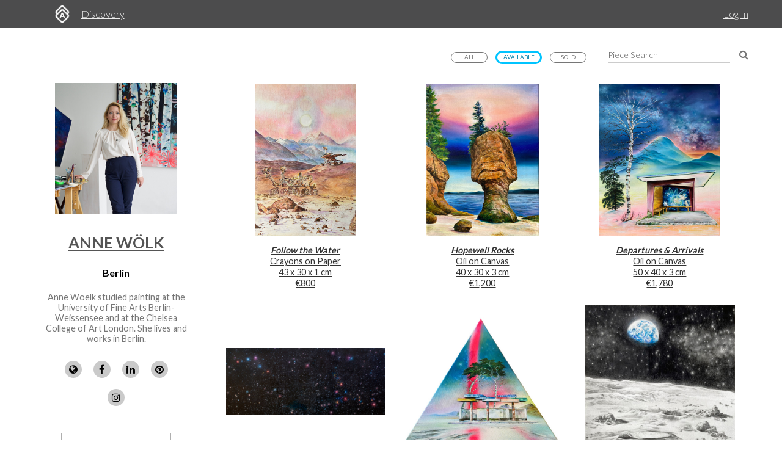

--- FILE ---
content_type: text/html; charset=utf-8
request_url: https://www.artworkarchive.com/profile/anne-wolk?general_filter=2
body_size: 6774
content:
<!DOCTYPE html>
<html lang='en'>
<head>
<meta content='text/html; charset=UTF-8' http-equiv='Content-Type'>
<meta content='width=device-width, initial-scale=1.0' name='viewport'>
<meta content='IE=edge,chrome=1' http-equiv='X-UA-Compatible'>
<meta content='no-cache' name='turbolinks-cache-control'>
<meta content='cMMVBriD44Q5tnGwOOsuMjsbinscKAopFzJYtquD9Jk' name='google-site-verification'>
<meta content='kf00uq3c3z08p2k5gk5y9s9at2nr1o' name='facebook-domain-verification'>
<link rel="shortcut icon" type="image/x-icon" href="https://d2juybermts1ho.cloudfront.net/favicon2.ico" />
<title>Art by Anne Wölk | Artwork Archive</title>
<meta name="description" content="View the full portfolio of artwork from Anne Wölk">
<link rel="canonical" href="https://www.artworkarchive.com/profile/anne-wolk">
<meta name="twitter:site_name" content="Artwork Archive">
<meta name="twitter:site" content="@artworkarchive">
<meta name="twitter:card" content="summary">
<meta name="twitter:description" content="View the full portfolio of artwork from Anne Wölk">
<meta name="twitter:image" content="https://d1zdxptf8tk3f9.cloudfront.net/artist_27915/info/large/01.jpg">
<meta property="og:url" content="https://www.artworkarchive.com/profile/anne-wolk?general_filter=2">
<meta property="og:site_name" content="Artwork Archive">
<meta property="og:title" content="Art Collection from Anne Wölk">
<meta property="og:image" content="https://d1zdxptf8tk3f9.cloudfront.net/artist_27915/info/large/01.jpg">
<meta property="og:description" content="View the full collection of artwork from Anne Wölk">
<meta property="og:type" content="website">
<meta name="image" content="https://d1zdxptf8tk3f9.cloudfront.net/artist_27915/info/large/01.jpg">
<meta name="csrf-param" content="authenticity_token" />
<meta name="csrf-token" content="J+rdDSRdo/ygYiZ5S3XdBasjKq8hX/o9HlBY03kVaQsy8krPi+StcGtfgCSxJ/QyPdEtu/XTgD7bkUzCSlQjXg==" />
<script>
  window.userType = 'unauthed';
</script>
<!-- CSS -->
<link href='//fonts.googleapis.com/css?family=Lato:300,400,700|Oswald|Questrial' rel='stylesheet' type='text/css'>
<link href='//fonts.googleapis.com/css2?family=Crimson+Text:wght@400;600;700&amp;family=DM+Sans:wght@400;500;600;700&amp;display=swap' rel='stylesheet' type='text/css'>
<link rel="stylesheet" media="screen" href="//cdnjs.cloudflare.com/ajax/libs/font-awesome/4.7.0/css/font-awesome.css" />
<link rel="stylesheet" media="screen" href="//cdnjs.cloudflare.com/ajax/libs/spinkit/1.2.5/spinkit.min.css" />
<link rel="stylesheet" media="screen" href="//cdnjs.cloudflare.com/ajax/libs/lightgallery/1.3.9/css/lightgallery.min.css" />
<link rel="stylesheet" media="screen" href="//cdnjs.cloudflare.com/ajax/libs/notie/3.9.4/notie.min.css" />
<link rel="stylesheet" media="screen" href="//cdnjs.cloudflare.com/ajax/libs/jquery-dropdown/2.0.3/jquery.dropdown.min.css" />
<link rel="stylesheet" media="screen" href="//cdnjs.cloudflare.com/ajax/libs/flatpickr/4.6.11/flatpickr.min.css" />
<link rel="stylesheet" media="screen" href="https://cdnjs.cloudflare.com/ajax/libs/leaflet/0.7.7/leaflet.css" />
<link rel="stylesheet" media="screen" href="https://cdnjs.cloudflare.com/ajax/libs/leaflet.markercluster/0.4.0/MarkerCluster.Default.css" />
<link rel="stylesheet" media="screen" href="https://cdnjs.cloudflare.com/ajax/libs/leaflet.markercluster/0.4.0/MarkerCluster.css" />
<link rel="stylesheet" media="screen" href="https://cdnjs.cloudflare.com/ajax/libs/hopscotch/0.2.7/css/hopscotch.min.css" />
<link rel="stylesheet" media="screen" href="//cdnjs.cloudflare.com/ajax/libs/slick-carousel/1.8.1/slick.min.css" />
<link rel="stylesheet" media="screen" href="//cdnjs.cloudflare.com/ajax/libs/slick-carousel/1.8.1/slick-theme.min.css" />
<link rel="stylesheet" media="all" href="https://d2juybermts1ho.cloudfront.net/assets/application-ab71580b38e072f34ab52c3af77d94b87909a24f2563c2ed1811202cafe521e7.css" data-turbolinks-track="reload" />
<!-- Javascript -->
<script src="//cdnjs.cloudflare.com/polyfill/v3/polyfill.min.js"></script>
<script src="//cdnjs.cloudflare.com/ajax/libs/modernizr/2.8.3/modernizr.min.js"></script>
<script src="//cdnjs.cloudflare.com/ajax/libs/jquery/3.6.1/jquery.min.js"></script>
<script src="//cdnjs.cloudflare.com/ajax/libs/jquery-placeholder/2.3.1/jquery.placeholder.min.js"></script>
<script src="//cdnjs.cloudflare.com/ajax/libs/freewall/1.0.5/freewall.min.js"></script>
<script src="//cdnjs.cloudflare.com/ajax/libs/jquery.imagesloaded/4.1.2/imagesloaded.pkgd.min.js"></script>
<script src="//cdnjs.cloudflare.com/ajax/libs/flatpickr/4.6.11/flatpickr.min.js"></script>
<script src="https://cdnjs.cloudflare.com/ajax/libs/leaflet/0.7.7/leaflet.js"></script>
<script src="https://cdnjs.cloudflare.com/ajax/libs/leaflet.markercluster/0.4.0/leaflet.markercluster.js"></script>
<script src="https://cdnjs.cloudflare.com/ajax/libs/hopscotch/0.2.7/js/hopscotch.min.js"></script>
<script src="//cdnjs.cloudflare.com/ajax/libs/slick-carousel/1.8.1/slick.min.js"></script>
<!-- Landing Layout Specific -->
<script src="//cdnjs.cloudflare.com/ajax/libs/hogan.js/3.0.2/hogan.min.js"></script>
<script src="//cdnjs.cloudflare.com/ajax/libs/parallax.js/1.4.2/parallax.min.js"></script>
<!-- Tailwind CSS -->
<link rel="stylesheet" media="all" href="https://d2juybermts1ho.cloudfront.net/assets/landing-ff032c86b25760199ddb8f9a7e7148f1a65a092ded58e2f3d8b6e9296bee2c2c.css" data-turbolinks-track="reload" />
<!-- End Landing Layout Specific -->

<!-- user only javascript -->
<script data-website-id='dd4b64ce-5caf-4252-bcd6-a7877da10b73' src='https://cloud.umami.is/script.js'></script>
<script id="mcjs">!function(c,h,i,m,p){m=c.createElement(h),p=c.getElementsByTagName(h)[0],m.async=1,m.src=i,p.parentNode.insertBefore(m,p)}(document,"script","https://chimpstatic.com/mcjs-connected/js/users/1146e995703c55968fcb65dd3/33598b963f9955580f6ea7098.js");</script>

<script>
  (function(i,s,o,g,r,a,m){i['GoogleAnalyticsObject']=r;i[r]=i[r]||function(){
  (i[r].q=i[r].q||[]).push(arguments)},i[r].l=1*new Date();a=s.createElement(o),
  m=s.getElementsByTagName(o)[0];a.async=1;a.src=g;m.parentNode.insertBefore(a,m)
  })(window,document,'script','//www.google-analytics.com/analytics.js','ga');
  ga('create', 'UA-25217456-1', 'artworkarchive.com');
  ga('set', 'anonymizeIp', true);
  
  // Google tag (gtag.js), GA4
  var script = document.createElement('script');
  script.src = 'https://www.googletagmanager.com/gtag/js?id=G-847H6W6X10';
  script.async = true;
  document.head.appendChild(script);
  window.dataLayer = window.dataLayer || [];
  function gtag(){dataLayer.push(arguments);}
  gtag('js', new Date());
  gtag('config', 'G-847H6W6X10');
</script>

<script>
  // Mixpanel
  (function(e,a){if(!a.__SV){var b=window;try{var c,l,i,j=b.location,g=j.hash;c=function(a,b){return(l=a.match(RegExp(b+"=([^&]*)")))?l[1]:null};g&&c(g,"state")&&(i=JSON.parse(decodeURIComponent(c(g,"state"))),"mpeditor"===i.action&&(b.sessionStorage.setItem("_mpcehash",g),history.replaceState(i.desiredHash||"",e.title,j.pathname+j.search)))}catch(m){}var k,h;window.mixpanel=a;a._i=[];a.init=function(b,c,f){function e(b,a){var c=a.split(".");2==c.length&&(b=b[c[0]],a=c[1]);b[a]=function(){b.push([a].concat(Array.prototype.slice.call(arguments,
  0)))}}var d=a;"undefined"!==typeof f?d=a[f]=[]:f="mixpanel";d.people=d.people||[];d.toString=function(b){var a="mixpanel";"mixpanel"!==f&&(a+="."+f);b||(a+=" (stub)");return a};d.people.toString=function(){return d.toString(1)+".people (stub)"};k="disable time_event track track_pageview track_links track_forms register register_once alias unregister identify name_tag set_config reset people.set people.set_once people.unset people.increment people.append people.union people.track_charge people.clear_charges people.delete_user".split(" ");
  for(h=0;h<k.length;h++)e(d,k[h]);a._i.push([b,c,f])};a.__SV=1.2;b=e.createElement("script");b.type="text/javascript";b.async=!0;b.src="undefined"!==typeof MIXPANEL_CUSTOM_LIB_URL?MIXPANEL_CUSTOM_LIB_URL:"file:"===e.location.protocol&&"//cdn.mxpnl.com/libs/mixpanel-2-latest.min.js".match(/^\/\//)?"https://cdn.mxpnl.com/libs/mixpanel-2-latest.min.js":"//cdn.mxpnl.com/libs/mixpanel-2-latest.min.js";c=e.getElementsByTagName("script")[0];c.parentNode.insertBefore(b,c)}})(document,window.mixpanel||[]);
  mixpanel.init("3342a4c352eb403592ac52b08c16b406");
</script>

<script>
  // FB Pixel
  !function(f,b,e,v,n,t,s){if(f.fbq)return;n=f.fbq=function(){n.callMethod?
  n.callMethod.apply(n,arguments):n.queue.push(arguments)};if(!f._fbq)f._fbq=n;
  n.push=n;n.loaded=!0;n.version='2.0';n.queue=[];t=b.createElement(e);t.async=!0;
  t.src=v;s=b.getElementsByTagName(e)[0];s.parentNode.insertBefore(t,s)}(window,
  document,'script','//connect.facebook.net/en_US/fbevents.js');
  fbq('init', '186529985017980');
</script>

<script src="https://d2juybermts1ho.cloudfront.net/assets/application-171992f16716670e9a023ee259dfa6c335573a8d86eeb96c2636e28110e8a78c.js" data-turbolinks-track="reload" data-cookieconsent="ignore"></script>
<!-- Must be after application js. -->
<script type="text/javascript">$.cloudinary.config({"api_key":678172942458693,"cloud_name":"artwork-archive","private_cdn":true,"secure_distribution":"assets.artworkarchive.com"});</script>
<script>
  (function(i,s,o,g,r,a,m){i['ProfitWellObject']=r;i[r]=i[r]||function(){  (i[r].q=i[r].q||[]).push(arguments)},i[r].l=1*new Date();a=s.createElement(o),  m=s.getElementsByTagName(o)[0];a.async=1;a.src=g;m.parentNode.insertBefore(a,m);  })(window,document,'script','https://dna8twue3dlxq.cloudfront.net/js/profitwell.js','profitwell');
  profitwell('auth_token', '4c018f01884e8d82282a3ca8963cde5b');
</script>

</head>
<body class='controller_profile action_show' oncontextmenu='return false;' ondragstart='return false;'>
<noscript><img height="1" width="1" style="display:none" src="https://www.facebook.com/tr?id=186529985017980&ev=PageView&noscript=1"/></noscript>
<script>
  // Track pageview on each Turbolinks navigation
  if (typeof ga !== 'undefined') {
    ga('send', 'pageview');
  }
  if (typeof fbq !== 'undefined') {
    fbq('track', "PageView");
  }
</script>

<section id='content-landing'>
<div id='content-landing-body' role='main'>

<div class='' id='profile-top-bar'>
<div class='row'>
<div class='small-12 columns'>
<div class='profile-mobile-menu pull-left'>
<a aria-label='Toggle Menu' class='profile-mobile-menu-toggle' data-jq-dropdown='.profile-responsive-menu' href='#'>
<i class='fa fa-bars'></i>
</a>
<div class='profile-responsive-list'>
<div class='jq-dropdown profile-responsive-menu'>
<ul class='jq-dropdown-menu'>
<li><a class="active" href="/profile/anne-wolk/portfolio">Portfolio</a></li>
<li><a class="" href="/profile/anne-wolk/about">About</a></li>
<li><a class="" href="/profile/anne-wolk/news">News</a></li>
<li><a class="" href="/profile/anne-wolk/collections">Collections</a></li>

</ul>
</div>
</div>
</div>
<ul class='inline-list profile-top-bar-account-menu'>
<li><a href="/logins/sign_in">Log In</a></li>
</ul>
<div class='profile-logo-area'>
<a class="hide-for-small-only" aria-label="Artwork Archive Home Page" href="/"><img class="pull-left" aria-label="Artwork Archive Logo" alt="Artwork Archive Logo" src="https://d2juybermts1ho.cloudfront.net/assets/layout/aa_icon_white-b3b59301cd5f2e2777e6534e6f9746b3b45212ef7f652feab88f22a5e521b711.png" />
</a><ul class='inline-list'>
<li><a href="/discovery">Discovery</a></li>
</ul>
</div>
</div>
</div>
</div>

<div id='public-page-show'>
<div class='row'>
<div class='medium-4 large-3 columns'>
<div id='profile-sidebar'>
<a href="/profile/anne-wolk"><img alt="Anne Wölk" class="profile-user-image" src="https://d1zdxptf8tk3f9.cloudfront.net/artist_27915/info/medium/01.jpg?1749563412" />
</a><div class='profile-name-and-links'>
<h3 class='profile-name'><a href="/profile/anne-wolk">Anne Wölk</a></h3>
<h4 class='profile-location'>Berlin</h4>
<p class='short-about'>Anne Woelk studied painting at the University of Fine Arts Berlin-Weissensee and at the Chelsea College of Art  London. She lives and works in Berlin.</p>
<div class='public-social-links'>
<ul class='inline-list no-pad'>
<li>
<a target="_blank" title="Website" rel="noopener noreferrer" href="https://annewoelk.com"><i class='fa fa-globe'></i>
</a></li>
<li>
<a target="_blank" title="Facebook" rel="noopener noreferrer" href="https://www.facebook.com/AnneWoelkofficial/"><i class='fa fa-facebook'></i>
</a></li>
<li>
<a target="_blank" title="LinkedIn" rel="noopener noreferrer" href="https://www.linkedin.com/in/anne-wölk"><i class='fa fa-linkedin'></i>
</a></li>
<li>
<a target="_blank" title="Pinterest" rel="noopener noreferrer" href="https://www.pinterest.de/annew2658/"><i class='fa fa-pinterest'></i>
</a></li>
<li>
<a target="_blank" title="Instagram" rel="noopener noreferrer" href="https://www.instagram.com/studio_anne_woelk/?hl=de"><i class='fa fa-instagram'></i>
</a></li>
</ul>
</div>
<a class="button hollow secondary contact-artist-button js-profile-email-modal" rel="nofollow" aria-label="Message" href="#">Message</a>
</div>
<div id='profile-sidebar-menu'>
<ul class='no-bullet'>
<li><a class="active" href="/profile/anne-wolk/portfolio">Portfolio</a></li>
<li><a class="" href="/profile/anne-wolk/about">About</a></li>
<li><a class="" href="/profile/anne-wolk/news">News</a></li>
<li><a class="" href="/profile/anne-wolk/collections">Collections</a></li>

</ul>
</div>
</div>
<script>
  $('.js-profile-email-modal').featherlight('/inbound_message/anne-wolk?message_type=general_message&request_source=from_profile',{
    closeOnClick: false
  });
</script>

</div>
<div class='medium-8 large-9 columns'>
<div class='public-user-profile-content'>
<div class='row public-page-filter-bar'>
<div class='medium-12 columns'>
<div class='row'>
<div class='small-12 columns'>
<form action="/profile/anne-wolk/portfolio" accept-charset="UTF-8" method="get"><div class='public-page-search pad-left-xlarge pad-bottom'>
<input type="text" name="public_piece_search" id="public_piece_search" placeholder="Piece Search" />
<input type="hidden" name="general_filter" id="general_filter" value="2" autocomplete="off" />
<a class="piece-search-submit" alt="Search Pieces" aria-label="Search Pieces" href="#"><i class='fa fa-search'></i>
</a></div>
</form><div class='public-filter-buttons pull-right pad-top-xsmall'>
<a class="button hollow tiny secondary" href="/profile/anne-wolk">All</a>
<a class="button hollow tiny primary" href="/profile/anne-wolk?general_filter=2">Available</a>
<a class="button hollow tiny secondary" href="/profile/anne-wolk?general_filter=1">Sold</a>
</div>
</div>
</div>
</div>
</div>
<div class='row pad-top'>
<div class='medium-12 columns'>
<div class='row-flex'>
<div class='col-xs-12 col-sm-6 col-md-4 profile-grid-piece'>
<div class='public-grid-thumb'>
<a href="/profile/anne-wolk/artwork/follow-the-water"><div class='row-flex middle-xs public-grid-image-container'>
<img alt="Follow the Water by Anne Wölk" class="" src="https://assets.artworkarchive.com/image/upload/t_jpg_medium_width/v1/user_27915/a_woelk_Follow_the_Water_qzjsj0.jpg" />
</div>
<div class='pad-top bad-bottom'>
<ul class='no-bullet no-pad-top pad-bottom-small'>
<li><span class='bold italic'>Follow the Water</span></li>
<div class='div'>
<div class='pp-piece-info-line-item'>
Crayons on Paper
<div>
43 x 30 x 1 cm
</div>
</div>
<div class='pp-piece-info-line-item'>€800</div>
</div>
</ul>
</div>
</a></div>
</div>
<div class='col-xs-12 col-sm-6 col-md-4 profile-grid-piece'>
<div class='public-grid-thumb'>
<a href="/profile/anne-wolk/artwork/hopewell-rocks-anne-wolk"><div class='row-flex middle-xs public-grid-image-container'>
<img alt="Hopewell Rocks by Anne Wölk" class="" src="https://assets.artworkarchive.com/image/upload/t_jpg_medium_width/v1/user_27915/Hope_Well_Rocks_frontal_pbccpu.jpg" />
</div>
<div class='pad-top bad-bottom'>
<ul class='no-bullet no-pad-top pad-bottom-small'>
<li><span class='bold italic'>Hopewell Rocks</span></li>
<div class='div'>
<div class='pp-piece-info-line-item'>
Oil on Canvas
<div>
40 x 30 x 3 cm
</div>
</div>
<div class='pp-piece-info-line-item'>€1,200</div>
</div>
</ul>
</div>
</a></div>
</div>
<div class='col-xs-12 col-sm-6 col-md-4 profile-grid-piece'>
<div class='public-grid-thumb'>
<a href="/profile/anne-wolk/artwork/departures-arrivals"><div class='row-flex middle-xs public-grid-image-container'>
<img alt="Departures &amp; Arrivals by Anne Wölk" class="" src="https://assets.artworkarchive.com/image/upload/t_jpg_medium_width/v1/user_27915/frontal_ansicht_pdvgph.jpg" />
</div>
<div class='pad-top bad-bottom'>
<ul class='no-bullet no-pad-top pad-bottom-small'>
<li><span class='bold italic'>Departures &amp; Arrivals</span></li>
<div class='div'>
<div class='pp-piece-info-line-item'>
Oil on Canvas
<div>
50 x 40 x 3 cm
</div>
</div>
<div class='pp-piece-info-line-item'>€1,780</div>
</div>
</ul>
</div>
</a></div>
</div>
<div class='col-xs-12 col-sm-6 col-md-4 profile-grid-piece'>
<div class='public-grid-thumb'>
<a href="/profile/anne-wolk/artwork/the-great-silence-anne-wolk"><div class='row-flex middle-xs public-grid-image-container'>
<img alt="The Great Silence by Anne Wölk" class="" src="https://assets.artworkarchive.com/image/upload/t_jpg_medium_width/v1/user_27915/the_great_silence_fwevzz.jpg" />
</div>
<div class='pad-top bad-bottom'>
<ul class='no-bullet no-pad-top pad-bottom-small'>
<li><span class='bold italic'>The Great Silence</span></li>
<div class='div'>
<div class='pp-piece-info-line-item'>
Oil on Canvas
</div>
<div class='pp-piece-info-line-item'>€6,770</div>
</div>
</ul>
</div>
</a></div>
</div>
<div class='col-xs-12 col-sm-6 col-md-4 profile-grid-piece'>
<div class='public-grid-thumb'>
<a href="/profile/anne-wolk/artwork/oort-cloud-anne-wolk"><div class='row-flex middle-xs public-grid-image-container'>
<img alt="Oort Cloud by Anne Wölk" class="" src="https://assets.artworkarchive.com/image/upload/t_jpg_medium_width/v1/user_27915/frontal_ci47kv.jpg" />
</div>
<div class='pad-top bad-bottom'>
<ul class='no-bullet no-pad-top pad-bottom-small'>
<li><span class='bold italic'>Oort Cloud</span></li>
<div class='div'>
<div class='pp-piece-info-line-item'>
Oil on Canvas
<div>
40 x 40 x 3 cm
</div>
</div>
<div class='pp-piece-info-line-item'>€570</div>
</div>
</ul>
</div>
</a></div>
</div>
<div class='col-xs-12 col-sm-6 col-md-4 profile-grid-piece'>
<div class='public-grid-thumb'>
<a href="/profile/anne-wolk/artwork/on-the-other-shore"><div class='row-flex middle-xs public-grid-image-container'>
<img alt="On the other shore" class="" src="https://assets.artworkarchive.com/image/upload/t_jpg_medium_width/v1/user_27915/frontal_mqdgve.jpg" />
</div>
<div class='pad-top bad-bottom'>
<ul class='no-bullet no-pad-top pad-bottom-small'>
<li><span class='bold italic'>On the other shore</span></li>
<div class='div'>
<div class='pp-piece-info-line-item'>
Pencil and crayon on Paper
<div>
7.8 x 7.8 x 1 cm
</div>
</div>
<div class='pp-piece-info-line-item'>€460</div>
</div>
</ul>
</div>
</a></div>
</div>
<div class='col-xs-12 col-sm-6 col-md-4 profile-grid-piece'>
<div class='public-grid-thumb'>
<a href="/profile/anne-wolk/artwork/churyumov-gerasimenko"><div class='row-flex middle-xs public-grid-image-container'>
<img alt="Churyumov-Gerasimenko by Anne Wölk" class="" src="https://assets.artworkarchive.com/image/upload/t_jpg_medium_width/v1/user_27915/IMG_5100_oovk6c.jpg" />
</div>
<div class='pad-top bad-bottom'>
<ul class='no-bullet no-pad-top pad-bottom-small'>
<li><span class='bold italic'>Churyumov-Gerasimenko</span></li>
<div class='div'>
<div class='pp-piece-info-line-item'>
Pencil on Paper
<div>
18.1 x 25.6 x 1 cm
</div>
</div>
<div class='pp-piece-info-line-item'>€2,200</div>
</div>
</ul>
</div>
</a></div>
</div>
<div class='col-xs-12 col-sm-6 col-md-4 profile-grid-piece'>
<div class='public-grid-thumb'>
<a href="/profile/anne-wolk/artwork/apollo-16"><div class='row-flex middle-xs public-grid-image-container'>
<img alt="Apollo 16 by Anne Wölk" class="" src="https://assets.artworkarchive.com/image/upload/t_jpg_medium_width/v1/user_27915/web_Version_yeurae.jpg" />
</div>
<div class='pad-top bad-bottom'>
<ul class='no-bullet no-pad-top pad-bottom-small'>
<li><span class='bold italic'>Apollo 16</span></li>
<div class='div'>
<div class='pp-piece-info-line-item'>
Oil on Canvas
<div>
19.5 x 15.7 x 1.2 cm
</div>
</div>
<div class='pp-piece-info-line-item'>€1,540</div>
</div>
</ul>
</div>
</a></div>
</div>
<div class='col-xs-12 col-sm-6 col-md-4 profile-grid-piece'>
<div class='public-grid-thumb'>
<a href="/profile/anne-wolk/artwork/twisting-aurora-aurora-borealis-near-the-north-pole"><div class='row-flex middle-xs public-grid-image-container'>
<img alt="Twisting Aurora (Aurora Borealis near the North Pole) by Anne Wölk" class="" src="https://assets.artworkarchive.com/image/upload/t_jpg_medium_width/v1/user_27915/small_frontal_l4t07o.jpg" />
</div>
<div class='pad-top bad-bottom'>
<ul class='no-bullet no-pad-top pad-bottom-small'>
<li><span class='bold italic'>Twisting Aurora (Aurora Borealis near the North...</span></li>
<div class='div'>
<div class='pp-piece-info-line-item'>
Oil on Canvas
<div>
9.5 x 7.1 x 0.8 cm
</div>
</div>
<div class='pp-piece-info-line-item'>€730</div>
</div>
</ul>
</div>
</a></div>
</div>
<div class='col-xs-12 col-sm-6 col-md-4 profile-grid-piece'>
<div class='public-grid-thumb'>
<a href="/profile/anne-wolk/artwork/saturn-rising"><div class='row-flex middle-xs public-grid-image-container'>
<img alt="Saturn Rising by Anne Wölk" class="" src="https://assets.artworkarchive.com/image/upload/t_jpg_medium_width/v1/user_27915/frontal_knzaoj.jpg" />
</div>
<div class='pad-top bad-bottom'>
<ul class='no-bullet no-pad-top pad-bottom-small'>
<li><span class='bold italic'>Saturn Rising</span></li>
<div class='div'>
<div class='pp-piece-info-line-item'>
Ballpen, Spraypaint, Fineliner and Watercolor on Paper
<div>
6.7 x 9.1 x 0.4 cm
</div>
</div>
<div class='pp-piece-info-line-item'>€460</div>
</div>
</ul>
</div>
</a></div>
</div>
<div class='col-xs-12 col-sm-6 col-md-4 profile-grid-piece'>
<div class='public-grid-thumb'>
<a href="/profile/anne-wolk/artwork/purple-shades"><div class='row-flex middle-xs public-grid-image-container'>
<img alt="Purple Shades by Anne Wölk" class="" src="https://assets.artworkarchive.com/image/upload/t_jpg_medium_width/v1/user_27915/purple_shades_anne_woelk_umggft.jpg" />
</div>
<div class='pad-top bad-bottom'>
<ul class='no-bullet no-pad-top pad-bottom-small'>
<li><span class='bold italic'>Purple Shades</span></li>
<div class='div'>
<div class='pp-piece-info-line-item'>
<div>
11.8 x 15.7 x 1.6 cm
</div>
</div>
<div class='pp-piece-info-line-item'>€1,360</div>
</div>
</ul>
</div>
</a></div>
</div>
<div class='col-xs-12 col-sm-6 col-md-4 profile-grid-piece'>
<div class='public-grid-thumb'>
<a href="/profile/anne-wolk/artwork/new-moon-night"><div class='row-flex middle-xs public-grid-image-container'>
<img alt="New Moon Night by Anne Wölk" class="" src="https://assets.artworkarchive.com/image/upload/t_jpg_medium_width/v1/user_27915/frontal_cropped_annz8l.jpg" />
</div>
<div class='pad-top bad-bottom'>
<ul class='no-bullet no-pad-top pad-bottom-small'>
<li><span class='bold italic'>New Moon Night</span></li>
<div class='div'>
<div class='pp-piece-info-line-item'>
<div>
11.8 x 15.7 x 1.6 cm
</div>
</div>
<div class='pp-piece-info-line-item'>€1,360</div>
</div>
</ul>
</div>
</a></div>
</div>
<div class='col-xs-12 col-sm-6 col-md-4 profile-grid-piece'>
<div class='public-grid-thumb'>
<a href="/profile/anne-wolk/artwork/horsehead-nebula-anne-wolk"><div class='row-flex middle-xs public-grid-image-container'>
<img alt="Horsehead Nebula by Anne Wölk" class="" src="https://assets.artworkarchive.com/image/upload/t_jpg_medium_width/v1/user_27915/web_frontal_funw4u.jpg" />
</div>
<div class='pad-top bad-bottom'>
<ul class='no-bullet no-pad-top pad-bottom-small'>
<li><span class='bold italic'>Horsehead Nebula</span></li>
<div class='div'>
<div class='pp-piece-info-line-item'>
Oil on Canvas
<div>
31.5 x 23.6 x 1.2 cm
</div>
</div>
<div class='pp-piece-info-line-item'>€2,610</div>
</div>
</ul>
</div>
</a></div>
</div>
<div class='col-xs-12 col-sm-6 col-md-4 profile-grid-piece'>
<div class='public-grid-thumb'>
<a href="/profile/anne-wolk/artwork/glowing-heart-centaurus-a-ngc-5128"><div class='row-flex middle-xs public-grid-image-container'>
<img alt="Glowing Heart (Centaurus A (NGC 5128) by Anne Wölk" class="" src="https://assets.artworkarchive.com/image/upload/t_jpg_medium_width/v1/user_27915/web_frontal_y0jdbv.jpg" />
</div>
<div class='pad-top bad-bottom'>
<ul class='no-bullet no-pad-top pad-bottom-small'>
<li><span class='bold italic'>Glowing Heart (Centaurus A (NGC 5128)</span></li>
<div class='div'>
<div class='pp-piece-info-line-item'>
Pencil on Paper
<div>
15.7 x 15.7 x 1.2 cm
</div>
</div>
<div class='pp-piece-info-line-item'>€460</div>
</div>
</ul>
</div>
</a></div>
</div>
<div class='col-xs-12 col-sm-6 col-md-4 profile-grid-piece'>
<div class='public-grid-thumb'>
<a href="/profile/anne-wolk/artwork/terraforming"><div class='row-flex middle-xs public-grid-image-container'>
<img alt="Terraforming by Anne Wölk" class="" src="https://assets.artworkarchive.com/image/upload/t_jpg_medium_width/v1/user_27915/terraforming_solo_svq7pg.jpg" />
</div>
<div class='pad-top bad-bottom'>
<ul class='no-bullet no-pad-top pad-bottom-small'>
<li><span class='bold italic'>Terraforming</span></li>
<div class='div'>
<div class='pp-piece-info-line-item'>
<div>
27.5 x 27.5 cm
</div>
</div>
<div class='pp-piece-info-line-item'>€2,610</div>
</div>
</ul>
</div>
</a></div>
</div>
<div class='col-xs-12 col-sm-6 col-md-4 profile-grid-piece'>
<div class='public-grid-thumb'>
<a href="/profile/anne-wolk/artwork/sky-tower"><div class='row-flex middle-xs public-grid-image-container'>
<img alt="Sky Tower by Anne Wölk" class="" src="https://assets.artworkarchive.com/image/upload/t_jpg_medium_width/v1/user_27915/Skytower_fgce2a.jpg" />
</div>
<div class='pad-top bad-bottom'>
<ul class='no-bullet no-pad-top pad-bottom-small'>
<li><span class='bold italic'>Sky Tower</span></li>
<div class='div'>
<div class='pp-piece-info-line-item'>
Oil on Canvas
<div>
19.7 x 19.7 cm
</div>
</div>
<div class='pp-piece-info-line-item'>€1,810</div>
</div>
</ul>
</div>
</a></div>
</div>
<div class='col-xs-12 col-sm-6 col-md-4 profile-grid-piece'>
<div class='public-grid-thumb'>
<a href="/profile/anne-wolk/artwork/remembrance-anne-wolk"><div class='row-flex middle-xs public-grid-image-container'>
<img alt="Remembrance by Anne Wölk" class="" src="https://assets.artworkarchive.com/image/upload/t_jpg_medium_width/v1/user_27915/Remembrance_meqyki.jpg" />
</div>
<div class='pad-top bad-bottom'>
<ul class='no-bullet no-pad-top pad-bottom-small'>
<li><span class='bold italic'>Remembrance</span></li>
<div class='div'>
<div class='pp-piece-info-line-item'>
Oil on Canvas
<div>
19.7 x 19.7 cm
</div>
</div>
<div class='pp-piece-info-line-item'>€1,810</div>
</div>
</ul>
</div>
</a></div>
</div>
<div class='col-xs-12 col-sm-6 col-md-4 profile-grid-piece'>
<div class='public-grid-thumb'>
<a href="/profile/anne-wolk/artwork/eagle-nebula-adler-nebel"><div class='row-flex middle-xs public-grid-image-container'>
<img alt="Eagle nebula (🦅 Adler Nebel) by Anne Wölk" class="" src="https://assets.artworkarchive.com/image/upload/t_jpg_medium_width/v1/user_27915/adlernebel_jkp93k.jpg" />
</div>
<div class='pad-top bad-bottom'>
<ul class='no-bullet no-pad-top pad-bottom-small'>
<li><span class='bold italic'>Eagle nebula (🦅 Adler Nebel)</span></li>
<div class='div'>
<div class='pp-piece-info-line-item'>
Oil on Canvas
<div>
31.5 x 31.5 cm
</div>
</div>
<div class='pp-piece-info-line-item'>€2,610</div>
</div>
</ul>
</div>
</a></div>
</div>
<div class='col-xs-12 col-sm-6 col-md-4 profile-grid-piece'>
<div class='public-grid-thumb'>
<a href="/profile/anne-wolk/artwork/slow-motion-anne-wolk"><div class='row-flex middle-xs public-grid-image-container'>
<img alt="Slow Motion by Anne Wölk" class="" src="https://assets.artworkarchive.com/image/upload/t_jpg_medium_width/v1/user_27915/Slow_Motion_m5bxiw.jpg" />
</div>
<div class='pad-top bad-bottom'>
<ul class='no-bullet no-pad-top pad-bottom-small'>
<li><span class='bold italic'>Slow Motion</span></li>
<div class='div'>
<div class='pp-piece-info-line-item'>
Acrylic on Canvas
<div>
11 x 9 cm
</div>
</div>
<div class='pp-piece-info-line-item'>€1,060</div>
</div>
</ul>
</div>
</a></div>
</div>
<div class='col-xs-12 col-sm-6 col-md-4 profile-grid-piece'>
<div class='public-grid-thumb'>
<a href="/profile/anne-wolk/artwork/second-earth-anne-wolk"><div class='row-flex middle-xs public-grid-image-container'>
<img alt="Second Earth by Anne Wölk" class="" src="https://assets.artworkarchive.com/image/upload/t_jpg_medium_width/v1/user_27915/2_Second_Earth_rk1ymc.jpg" />
</div>
<div class='pad-top bad-bottom'>
<ul class='no-bullet no-pad-top pad-bottom-small'>
<li><span class='bold italic'>Second Earth</span></li>
<div class='div'>
<div class='pp-piece-info-line-item'>
Acrylic on Styrofoam
<div>
16 x 16 x 16 cm
</div>
</div>
<div class='pp-piece-info-line-item'>€4,150</div>
</div>
</ul>
</div>
</a></div>
</div>
<div class='col-xs-12 col-sm-6 col-md-4 profile-grid-piece'>
<div class='public-grid-thumb'>
<a href="/profile/anne-wolk/artwork/second-earth"><div class='row-flex middle-xs public-grid-image-container'>
<img alt="Second Earth by Anne Wölk" class="" src="https://assets.artworkarchive.com/image/upload/t_jpg_medium_width/v1/user_27915/Second_Earth_grbjgk.jpg" />
</div>
<div class='pad-top bad-bottom'>
<ul class='no-bullet no-pad-top pad-bottom-small'>
<li><span class='bold italic'>Second Earth</span></li>
<div class='div'>
<div class='pp-piece-info-line-item'>
Acrylic on Styrofoam
<div>
16 x 16 x 16 cm
</div>
</div>
<div class='pp-piece-info-line-item'>€4,760</div>
</div>
</ul>
</div>
</a></div>
</div>
<div class='col-xs-12 col-sm-6 col-md-4 profile-grid-piece'>
<div class='public-grid-thumb'>
<a href="/profile/anne-wolk/artwork/scope-and-vision"><div class='row-flex middle-xs public-grid-image-container'>
<img alt="Scope and Vision by Anne Wölk" class="" src="https://assets.artworkarchive.com/image/upload/t_jpg_medium_width/v1/user_27915/scope_and_vision_lncfhs.jpg" />
</div>
<div class='pad-top bad-bottom'>
<ul class='no-bullet no-pad-top pad-bottom-small'>
<li><span class='bold italic'>Scope and Vision</span></li>
<div class='div'>
<div class='pp-piece-info-line-item'>
Acrylic on Canvas
<div>
23 x 15 cm
</div>
</div>
<div class='pp-piece-info-line-item'>€1,810</div>
</div>
</ul>
</div>
</a></div>
</div>
<div class='col-xs-12 col-sm-6 col-md-4 profile-grid-piece'>
<div class='public-grid-thumb'>
<a href="/profile/anne-wolk/artwork/day-break-anne-wolk"><div class='row-flex middle-xs public-grid-image-container'>
<img alt="Day Break by Anne Wölk" class="" src="https://assets.artworkarchive.com/image/upload/t_jpg_medium_width/v1/user_27915/Daybreak_kapkid.jpg" />
</div>
<div class='pad-top bad-bottom'>
<ul class='no-bullet no-pad-top pad-bottom-small'>
<li><span class='bold italic'>Day Break</span></li>
<div class='div'>
<div class='pp-piece-info-line-item'>
Acrylic on Canvas
<div>
19.5 x 15.7 cm
</div>
</div>
<div class='pp-piece-info-line-item'>€1,540</div>
</div>
</ul>
</div>
</a></div>
</div>
<div class='col-xs-12 col-sm-6 col-md-4 profile-grid-piece'>
<div class='public-grid-thumb'>
<a href="/profile/anne-wolk/artwork/alpenglow-ii"><div class='row-flex middle-xs public-grid-image-container'>
<img alt="Alpenglow II by Anne Wölk" class="" src="https://assets.artworkarchive.com/image/upload/t_jpg_medium_width/v1/user_27915/alpenglow_part_II_daylight_yu63cc.jpg" />
</div>
<div class='pad-top bad-bottom'>
<ul class='no-bullet no-pad-top pad-bottom-small'>
<li><span class='bold italic'>Alpenglow II</span></li>
<div class='div'>
<div class='pp-piece-info-line-item'>
Acrylic on Canvas
<div>
11 x 15 cm
</div>
</div>
<div class='pp-piece-info-line-item'>€1,360</div>
</div>
</ul>
</div>
</a></div>
</div>
<div class='col-xs-12 col-sm-6 col-md-4 profile-grid-piece'>
<div class='public-grid-thumb'>
<a href="/profile/anne-wolk/artwork/triptych-neon-earth-transmission-deep-blue-dive"><div class='row-flex middle-xs public-grid-image-container'>
<img alt="Triptych (Neon Earth, Transmission, Deep Blue Dive) by Anne Wölk" class="" src="https://assets.artworkarchive.com/image/upload/t_jpg_medium_width/v1/user_27915/installation_view_kqgazb.jpg" />
</div>
<div class='pad-top bad-bottom'>
<ul class='no-bullet no-pad-top pad-bottom-small'>
<li><span class='bold italic'>Triptych (Neon Earth, Transmission, Deep Blue D...</span></li>
<div class='div'>
<div class='pp-piece-info-line-item'>
Acrylic on Canvas
<div>
19 x 35 cm
</div>
</div>
<div class='pp-piece-info-line-item'>€2,500</div>
</div>
</ul>
</div>
</a></div>
</div>
<div class='col-xs-12 col-sm-6 col-md-4 profile-grid-piece'>
<div class='public-grid-thumb'>
<a href="/profile/anne-wolk/artwork/moonlight-sonata-anne-wolk"><div class='row-flex middle-xs public-grid-image-container'>
<img alt="Moonlight Sonata by Anne Wölk" class="" src="https://assets.artworkarchive.com/image/upload/t_jpg_medium_width/v1/user_27915/Moonlight_Sonata_high_res_ugxfrx.jpg" />
</div>
<div class='pad-top bad-bottom'>
<ul class='no-bullet no-pad-top pad-bottom-small'>
<li><span class='bold italic'>Moonlight Sonata</span></li>
<div class='div'>
<div class='pp-piece-info-line-item'>
<div>
79 x 98 cm
</div>
</div>
<div class='pp-piece-info-line-item'>€9,530</div>
</div>
</ul>
</div>
</a></div>
</div>
</div>

</div>
</div>
</div>
</div>
</div>
<div class='row'>
<div class='medium-4 large-3 column'>
&nbsp;
</div>
<div class='medium-8 large-9 columns'>
<div id='profile-footer'>
<div class='row'>
<div class='small-12 columns'>
<p style='line-height: 1.5em'>Powered by <a href="https://www.artworkarchive.com" target="_blank">Artwork Archive</a></p>
</div>
</div>
</div>

</div>
</div>
</div>

</div>
</section>

<!-- Inside body -->
<script src="https://d2juybermts1ho.cloudfront.net/assets/zoom-vanilla.min-b35deb63fb2470ba07391e9502c31368179c5fe2e928b079ae5cacfa833a7318.js" data-turbolinks-track="reload"></script>

<div class="js-paloma-hook" data-palomaid="1768697156932">
  <script type="text/javascript">
    (function(){

      if ( !window['Paloma'] ) return true;
      Paloma.env = 'production';

      var id = "1768697156932",
          request = {"resource":"Discovery/Profile","action":"show","params":{}};

      Paloma.engine.setRequest({
        id: id,
        resource: request.resource,
        action: request.action,
        params: request.params
      });

      var self  = document.querySelector("[data-palomaid='" + id + "']");
      if (self) self.parentNode.removeChild(self);

    })();
  </script>
</div>

</body>
</html>
